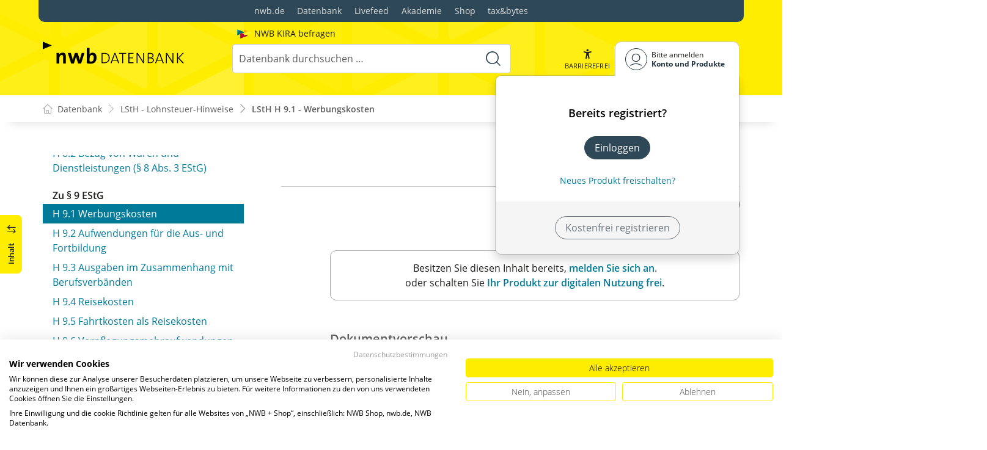

--- FILE ---
content_type: text/html; charset=utf-8
request_url: https://datenbank.nwb.de/Dokument/529393_9___1/
body_size: 52047
content:

<!DOCTYPE html>
<html lang="de">

<head>
    
<meta charset="utf-8" />
<meta http-equiv="X-UA-Compatible" content="IE=edge" />
<meta name="viewport" content="width=device-width, initial-scale=1, maximum-scale=1, shrink-to-fit=no" />

<title>LStH H 9.1 - Werbungskosten - NWB Datenbank</title>

<link rel="apple-touch-icon" sizes="180x180" href="/favicons/nwb/apple-touch-icon.png" />
<link rel="icon" type="image/png" sizes="32x32" href="/favicons/nwb/favicon-32x32.png" />
<link rel="icon" type="image/png" sizes="16x16" href="/favicons/nwb/favicon-16x16.png" />

<meta name="robots" content="index, follow" />

    <link rel="canonical" href="https://datenbank.nwb.de/Dokument/529393_9___1/" />

    <script type="application/ld+json">
        {
  "@context": "https://schema.org",
  "@type": "BreadcrumbList",
  "itemListElement": [
    {
      "@type": "ListItem",
      "position": 1,
      "name": "LStH - Lohnsteuer-Hinweise",
      "item": "https://datenbank.nwb.de/Dokument/529393/"
    },
    {
      "@type": "ListItem",
      "position": 2,
      "name": "LStH H 9.1 - Werbungskosten",
      "item": "https://datenbank.nwb.de/Dokument/529393_9___1/"
    }
  ]
}
    </script>
<script src="/js/ProductImgErrorHandling.js?v=RQ4UQ8ussXuwRhWUACGTzNzLT5WJGHbL1hpX84tJtQs"></script>

    <meta name="description" content="NWB Datenbank" />
    <meta name="keywords" content="NWB, Datenbank, Livefeed" />
    <meta name="author" content="NWB Verlag GmbH &amp; Co. KG" />

    <meta name="msapplication-TileColor" content="#FFED00">
    <meta name="theme-color" content="#ffffff">

    <meta name="apple-itunes-app" content="app-id=id1639546261, app-argument=empty">

        <script src="https://consent.cookiefirst.com/sites/datenbank.nwb.de-3b26cc70-fb22-421c-af7c-7418457fd10c/consent.js"></script>
        <!-- Matomo Tag Manager -->
        <script>
            var _mtm = window._mtm = window._mtm || [];
            _mtm.push({'mtm.startTime': (new Date().getTime()), 'event': 'mtm.Start'});
            (function() {
                var d=document, g=d.createElement('script'), s=d.getElementsByTagName('script')[0];
                g.async=true; g.src='https://matomo.nwb.de/js/container_ilfV8mCh.js'; s.parentNode.insertBefore(g,s);
            })();
        </script>
        <!-- End Matomo Tag Manager -->

    
    <link rel="stylesheet" type="text/css" href="/NwbStyles/assets/css/contentx.css?v=ibAa1zLpE3OjenQ28lEjUZQGxgQToyH3UIA5ec4aygk" />
    <link rel="stylesheet" type="text/css" href="/css/documentfunctions.css?v=UV_lDoFCQCAjbpVLadQr1BgFk-W4GUKE4y-b7GdC8Eo" />
    <link rel="stylesheet" type="text/css" href="/css/AiTlDr.css?v=MIj0OluSjkyabzl7RBlBi0NT0x1rWRtGDUIORDy-N4I" />

    <style type="text/css">

        @media print {
            .no-print, .no-print * {
                display: none !important;
            }
        }


        .also-look-at .loadmore {
            cursor: pointer;
            text-align: right;
            font-size: 0.9em;
        }
    </style>



<meta property="og:locale" content="de_DE" />
<meta property="og:title" content="LStH H 9.1 - Werbungskosten" />
<meta property="og:site_name" content="NWB Datenbank" />
<meta property="og:url" content="https://datenbank.nwb.de/Dokument/529393_9___1/" />
<meta property="og:type" content="article" />
<meta property="article:publisher" content="NWB Verlag" />
<meta property="article:section" content="Hinweis" />
<meta property="article:published_time" content="2015-01-01T00:00:00.0000000+01:00" />
<meta property="article:modified_time" content="2025-10-27T19:15:19.0000000+00:00" />
<meta property="og:image:secure_url" content="/assets/images/DocTypes/Nwb/Gesetze_Richtlinien_DBA.jpg" />
<meta name="twitter:card" content="summary" />
<meta name="twitter:title" content="LStH H 9.1 - Werbungskosten" />
<meta name="twitter:image" content="/assets/images/DocTypes/Nwb/Gesetze_Richtlinien_DBA.jpg" />
 

    <link rel="stylesheet" href="/NwbStyles/assets/css/nwb.css?v=MGqlrxL-LnYJE0IqUv9TbkDURKAZf6Y4kLcHuC0PpLU" />
</head>

<body id="top" class="livefeed document see-also-at  logedout ">
    
    <!-- Header -->
    <header class="header">
        
<div class="container header-holder">
    <!-- Logo -->
    <a class="logo" href="/">
        <img src="/NwbStyles/assets/images/logo_nwb_datenbank.svg" alt="Datenbank">
    </a>
    <!-- Logo : END -->
    <!-- Search -->


<form action="/Search/DoTheSearch/" class="search mx-xl-3" method="get" name="dothesearchform" role="search">    <input type="hidden" name="linksource" value="TopSearch" />
        <div class="position-absolute ps-2 ai-position">
            <a class="ai-link" href="/?showAiSearch=true">
                <img class="me-1 ai-link--img" src="/NwbStyles/assets/images/logo-ai.svg" alt="Logo Künstliche Recherche Assisstenz">
                <span class="ai-link--text">
                    NWB KIRA befragen
                </span>
            </a>
        </div>
    <button class="btn btn-close d-lg-none" type="button">
        Schließen<i class="icon-close ms-2"></i>
    </button>
    <label class="visually-hidden" for="searchID">Suche</label>
    <input class="form-control globalSearchAutocomplete"
           id="searchID"
           type="search"
           placeholder="Datenbank durchsuchen &hellip;"
           name="searchInput"
           autocomplete="off" />
    <button class="btn btn-search" type="submit" aria-label="Suche starten" title="Suche">
        <i class="icon-search" aria-hidden="true" focusable="false"></i>
    </button>
</form>    <!-- Search : END -->

    <div class="header-right">


        <!-- UI -->
        <a class="btn-search header-btn d-lg-none" href="#" role="button" aria-label="Suchfunktion öffnen">
            <i class="icon-search"></i><span class="header-btn--desc">Suchen</span>
        </a>

        <a class="header-btn btn-a11y" href="#" onclick="toggleTheme(false)" role="button" 
            data-bs-toggle="tooltip" data-bs-placement="top" title="Barrierefrei-Modus" aria-label="Kontrast auf der Website erhöhen">
            <i class="icon-manikin accessibility-icon"></i>
            <span class="header-btn--desc">Barrierefrei</span>
        </a>


        <!-- UI : END -->
        <!-- Navi user -->
        <nav class="navbar navbar-expand-lg user-menu mx-0">
            <!-- Navi toggler-->
            <button class="navbar-toggler text-end d-lg-none"
                    data-bs-toggle="offcanvas"
                    data-bs-target="#offcanvasUserMenu"
                    type="button"
                    aria-controls="offcanvasUserMenu"
                    aria-label="Toggle Navigation">
                <span class="toggler-desc">
                    <i class="icon-user"></i>
                </span>
            </button>
            <!-- Navi toggler : END -->
            <!-- offcanvas-->
            <div class="offcanvas offcanvas-end" id="offcanvasUserMenu">
                <!-- offcanvas header -->
                <div class="offcanvas-header">
                    <div class="nav-salutation mt-2">
                        <span class="nav-salutation--name">Bitte einloggen</span>
                    </div>
                    <button class="navbar-btn-close"
                            type="button"
                            data-bs-dismiss="offcanvas"
                            aria-label="Toggle Navigation schließen">
                        <i class="icon-close icon-x1"></i>
                    </button>
                </div>
                <!-- offcanvas header : END -->
                <!-- offcanvas body -->
                <div class="offcanvas-body">
                    <div class="navbar-nav justify-content-end">
                        <!-- Navi user dropdown -->
                        <div class="dropdown text-lg-end">

                            <button class="btn btn-toggle d-none d-lg-flex" type="button" id="dropdownMenuButtonAccount" data-bs-toggle="dropdown" data-bs-display="static" aria-haspopup="true" aria-expanded="false" aria-label="Benutzerdropdownmenu">
                                <i class="icon-user"></i>
                                <span class="user-menu-btn">
                                    <span class="user-menu--name">Bitte anmelden</span>
                                    <span class="user-menu--product">
Konto und Produkte                                    </span>
                                </span>
                            </button>

                            <div class="dropdown-menu dropdown-menu-end" aria-labelledby="dropdownMenuButtonAccount">
                                <div class="overflow-hidden">
                                    <div class="mt-lg-4">
                                            <div class="mt-lg-4 text-center">
                                                <div class="p-4">
                                                    <div class="user-menu-title mb-4">Bereits registriert?</div>
                                                    <a class="btn btn-primary" href="https://service.nwb.de/customercare/public/login?nextUrl=https%3a%2f%2fdatenbank.nwb.de%2fDokument%2f529393_9___1%2f" aria-label="In der Datenbank einloggen">
                                                        Einloggen
                                                    </a>
                                                    <div class="mt-4">
                                                        <a class="link" href="https://service.nwb.de/customercare/public/login?mod=liz&amp;nextUrl=https%3a%2f%2fdatenbank.nwb.de%2fDokument%2f529393_9___1%2f" aria-label="Neues Produkt freischalten">Neues Produkt freischalten?</a>
                                                    </div>
                                                </div>
                                                <div class="bg-login border-bottom-radius mx-auto py-4 px-lg-4">
                                                    <a class="btn btn-outline-secondary" href="https://service.nwb.de/customercare/user/default?nextUrl=https%3a%2f%2fdatenbank.nwb.de%2fDokument%2f529393_9___1%2f" aria-label="Kostenfrei registrieren">Kostenfrei registrieren</a>
                                                </div>
                                            </div>
                                    </div>

                                </div>
                            </div>
                        </div>
                        <!-- Navi user dropdown : END -->
                    </div>
                </div>
                <!-- offcanvas body : END -->
            </div>
            <!-- offcanvas : END -->
        </nav>
        <!-- Navi user : END -->

    </div><!-- .header-righ -->
</div><!-- .header-holder -->

        
    </header><!-- Header : END -->
    <!-- Breadcrumb -->
    

    <nav aria-label="breadcrumb">
        <div class="container">
            <ol class="breadcrumb">

                    <li class="breadcrumb-item">
                        <a href="/" title="Zu Datenbank">
                            <span class="breadcrumb-root-icon me-md-2"></span>
                            <span class="d-none d-md-inline">Datenbank</span>
                        </a>
                    </li>




                        <li class="breadcrumb-item " aria-current="page">
                            <a href="/Dokument/529393/" title="LStH - Lohnsteuer-Hinweise">LStH - Lohnsteuer-Hinweise</a>
                        </li>
                        <li class="breadcrumb-item active" aria-current="page">
                            <a href="https://datenbank.nwb.de/Dokument/529393_9___1/" title="LStH H 9.1 - Werbungskosten">LStH H 9.1 - Werbungskosten</a>
                        </li>
            </ol>
        </div>
    </nav>

    <!-- Breadcrumb : END -->
    <!-- Main content -->
    <main class="container mt-3 mt-lg-5" role="main">
        

<!-- Sidebar offcanvas button -->
    <a class="sidebar-btn noloader" id="iv" href="#iv" role="button">
        <div class="sidebar-btn--title">
            <span class="d-none d-xl-inline">Inhalt</span>
            <i class="icon-arrow-switch ms-3"></i>
        </div>
    </a>

<div class="row offcanvas-enable">


<aside class="aside start col-md col-lg-4 sidebar-offcanvas" data-sticky>
    <div class="aside-section" id="toc-layout">
        <div class="aside-header d-flex align-items-center">
            <div class="icon-circle-2 me-3"><i class="icon-topics"></i></div>
            <span class="aside-header--head">Inhaltsverzeichnis</span>
            <span class="ms-auto sidebar-btn-close"><i class="icon-close icon-x1"></i></span>
        </div>
        <div class="aside-content">
            <div class="scrolling">
                <div data-expandall="True" class="table-of-contents" id="table-of-contents"><div class="sticky-header"><div class="book-title-outer"><div class="book-title"><span class="book-title-oneliner">LStH - Lohnsteuer-Hinweise</span></div></div><div class="first open"></div><div class="second open"></div></div><div class="scrollable-wrapper"><div class="scrollable-content"><div class="scrollable-content-inner"><div class="wrapper"><ul class="tree"><li class="book-title no-childs"><span><span class="book-title-oneliner">LStH - Lohnsteuer-Hinweise</span></span></li><li class="open"><span><a href="/Dokument/529393/">Fassung</a></span></li><li class="toggle-chapter"><span>Zu §&nbsp;1 EStG</span><ul><li class="open" data-id="headline-id529393_1"><span><a href="/Dokument/529393_1/">H 1</a></span></li></ul></li><li class="toggle-chapter"><span>Zu §&nbsp;2 EStG</span><ul><li class="open" data-id="headline-id529393_2"><span><a href="/Dokument/529393_2/">H 2</a></span></li></ul></li><li class="toggle-chapter"><span>Zu §&nbsp;3 EStG</span><ul><li class="open" data-id="headline-id529393_3___0"><span><a href="/Dokument/529393_3___0/">H 3.0</a></span></li><li class="open" data-id="headline-id529393_3___2"><span><a href="/Dokument/529393_3___2/">H 3.2 Leistungen nach dem Dritten Buch Sozialgesetzbuch (§ 3 Nr. 2 EStG)</a></span></li><li class="open" data-id="headline-id529393_3___5"><span><a href="/Dokument/529393_3___5/">H 3.5</a></span></li><li class="open" data-id="headline-id529393_3___6"><span><a href="/Dokument/529393_3___6/">H 3.6 Gesetzliche Bezüge der Wehr- und Zivildienstbeschädigten, Kriegsbeschädigten, ihrer Hinterbliebenen und der ihnen gleichgestellten Personen (§ 3 Nr. 6 EStG)</a></span></li><li class="open" data-id="headline-id529393_3___11"><span><a href="/Dokument/529393_3___11/">H 3.11 Beihilfen und Unterstützungen, die wegen Hilfsbedürftigkeit gewährt werden (§ 3 Nr. 11 EStG)</a></span></li><li class="open" data-id="headline-id529393_3___12"><span><a href="/Dokument/529393_3___12/">H 3.12 Aufwandsentschädigungen aus öffentlichen Kassen (§ 3 Nr. 12 Satz 2 EStG)</a></span></li><li class="open" data-id="headline-id529393_3___13"><span><a href="/Dokument/529393_3___13/">H 3.13 Reisekostenvergütungen, Umzugskostenvergütungen und Trennungsgelder aus öffentlichen Kassen (§ 3 Nr. 13 EStG)</a></span></li><li class="open" data-id="headline-id529393_3___16"><span><a href="/Dokument/529393_3___16/">H 3.16 Steuerfreie Leistungen für Reisekosten, Umzugskosten und Mehraufwendungen bei doppelter Haushaltsführung außerhalb des öffentlichen Dienstes (§ 3 Nr. 16 EStG)</a></span></li><li class="open" data-id="headline-id529393_3___26"><span><a href="/Dokument/529393_3___26/">H 3.26 Steuerbefreiung für nebenberufliche Tätigkeiten (§ 3 Nr. 26 EStG)</a></span></li><li class="open" data-id="headline-id529393_3___26a"><span><a href="/Dokument/529393_3___26a/">H 3.26a</a></span></li><li class="open" data-id="headline-id529393_3___28"><span><a href="/Dokument/529393_3___28/">H 3.28 Leistungen nach dem Altersteilzeitgesetz (AltTZG) (§ 3 Nr. 28 EStG)</a></span></li><li class="open" data-id="headline-id529393_3___30"><span><a href="/Dokument/529393_3___30/">H 3.30 Werkzeuggeld (§ 3 Nr. 30 EStG)</a></span></li><li class="open" data-id="headline-id529393_3___31"><span><a href="/Dokument/529393_3___31/">H 3.31 Überlassung typischer Berufskleidung (§ 3 Nr. 31 EStG)</a></span></li><li class="open" data-id="headline-id529393_3___32"><span><a href="/Dokument/529393_3___32/">H 3.32 Sammelbeförderung von Arbeitnehmern zwischen Wohnung und erster Tätigkeitsstätte (§ 3 Nr. 32 EStG)</a></span></li><li class="open" data-id="headline-id529393_3___33"><span><a href="/Dokument/529393_3___33/">H 3.33 Unterbringung und Betreuung von nicht schulpflichtigen Kindern (§ 3 Nr. 33 EStG)</a></span></li><li class="open" data-id="headline-id529393_3___39"><span><a href="/Dokument/529393_3___39/">H 3.39</a></span></li><li class="open" data-id="headline-id529393_3___45"><span><a href="/Dokument/529393_3___45/">H 3.45 Betriebliche Datenverarbeitungs- und Telekommunikationsgeräte (§ 3 Nr. 45 EStG)</a></span></li><li class="open" data-id="headline-id529393_3___50"><span><a href="/Dokument/529393_3___50/">H 3.50 Durchlaufende Gelder, Auslagenersatz (§ 3 Nr. 50 EStG)</a></span></li><li class="open" data-id="headline-id529393_3___51"><span><a href="/Dokument/529393_3___51/">H 3.51</a></span></li><li class="open" data-id="headline-id529393_3___55"><span><a href="/Dokument/529393_3___55/">H 3.55</a></span></li><li class="open" data-id="headline-id529393_3___55a"><span><a href="/Dokument/529393_3___55a/">H 3.55a</a></span></li><li class="open" data-id="headline-id529393_3___55b"><span><a href="/Dokument/529393_3___55b/">H 3.55b</a></span></li><li class="open" data-id="headline-id529393_3___55c"><span><a href="/Dokument/529393_3___55c/">H 3.55c</a></span></li><li class="open" data-id="headline-id529393_3___56"><span><a href="/Dokument/529393_3___56/">H 3.56</a></span></li><li class="open" data-id="headline-id529393_3___59"><span><a href="/Dokument/529393_3___59/">H 3.59 Steuerfreie Mietvorteile (§ 3 Nr. 59 EStG)</a></span></li><li class="open" data-id="headline-id529393_3___62"><span><a href="/Dokument/529393_3___62/">H 3.62 Zukunftssicherungsleistungen (§ 3 Nr. 62 EStG, § 2 Abs. 2 Nr. 3 LStDV)</a></span></li><li class="open" data-id="headline-id529393_3___63"><span><a href="/Dokument/529393_3___63/">H 3.63</a></span></li><li class="open" data-id="headline-id529393_3___64"><span><a href="/Dokument/529393_3___64/">H 3.64 Kaufkraftausgleich (§ 3 Nr. 64 EStG)</a></span></li><li class="open" data-id="headline-id529393_3___65"><span><a href="/Dokument/529393_3___65/">H 3.65 Insolvenzsicherung (§ 3 Nr. 65 EStG)</a></span></li><li class="open" data-id="headline-id529393_3___66"><span><a href="/Dokument/529393_3___66/">H 3.66</a></span></li></ul></li><li class="toggle-chapter"><span>Zu §&nbsp;3b EStG</span><ul><li class="open" data-id="headline-id529393_3b"><span><a href="/Dokument/529393_3b/">H 3b Steuerfreiheit der Zuschläge für Sonntags-, Feiertags- oder Nachtarbeit (§ 3b EStG)</a></span></li></ul></li><li class="toggle-chapter"><span>Zu §&nbsp;8 EStG</span><ul><li class="open" data-id="headline-id529393_8___1___1___4___"><span><a href="/Dokument/529393_8___1___1___4___/">H 8.1 (1–4) Bewertung der Sachbezüge (§ 8 Abs. 2 EStG)</a></span></li><li class="open" data-id="headline-id529393_8___1___5___6___"><span><a href="/Dokument/529393_8___1___5___6___/">H 8.1 (5–6) Bewertung der Sachbezüge (§ 8 Abs. 2 EStG)</a></span></li><li class="open" data-id="headline-id529393_8___1___7___"><span><a href="/Dokument/529393_8___1___7___/">H 8.1 (7) Bewertung der Sachbezüge (§ 8 Abs. 2 EStG)</a></span></li><li class="open" data-id="headline-id529393_8___1___8___"><span><a href="/Dokument/529393_8___1___8___/">H 8.1 (8) Bewertung der Sachbezüge (§ 8 Abs. 2 EStG)</a></span></li><li class="open" data-id="headline-id529393_8___1___9___10___"><span><a href="/Dokument/529393_8___1___9___10___/">H 8.1 (9–10) Bewertung der Sachbezüge (§ 8 Abs. 2 EStG)</a></span></li><li class="open" data-id="headline-id529393_8___2"><span><a href="/Dokument/529393_8___2/">H 8.2 Bezug von Waren und Dienstleistungen (§ 8 Abs. 3 EStG)</a></span></li></ul></li><li class="toggle-chapter"><span>Zu §&nbsp;9 EStG</span><ul><li class="open" data-id="headline-id529393_9___1"><span><a href="/Dokument/529393_9___1/">H 9.1 Werbungskosten</a></span></li><li class="open" data-id="headline-id529393_9___2"><span><a href="/Dokument/529393_9___2/">H 9.2 Aufwendungen für die Aus- und Fortbildung</a></span></li><li class="open" data-id="headline-id529393_9___3"><span><a href="/Dokument/529393_9___3/">H 9.3 Ausgaben im Zusammenhang mit Berufsverbänden</a></span></li><li class="open" data-id="headline-id529393_9___4"><span><a href="/Dokument/529393_9___4/">H 9.4 Reisekosten</a></span></li><li class="open" data-id="headline-id529393_9___5"><span><a href="/Dokument/529393_9___5/">H 9.5 Fahrtkosten als Reisekosten</a></span></li><li class="open" data-id="headline-id529393_9___6"><span><a href="/Dokument/529393_9___6/">H 9.6 Verpflegungsmehraufwendungen als Reisekosten</a></span></li><li class="open" data-id="headline-id529393_9___7"><span><a href="/Dokument/529393_9___7/">H 9.7 Übernachtungskosten</a></span></li><li class="open" data-id="headline-id529393_9___8"><span><a href="/Dokument/529393_9___8/">H 9.8 Reisenebenkosten</a></span></li><li class="open" data-id="headline-id529393_9___9"><span><a href="/Dokument/529393_9___9/">H 9.9 Umzugskosten</a></span></li><li class="open" data-id="headline-id529393_9___10"><span><a href="/Dokument/529393_9___10/">H 9.10 Aufwendungen für Wege zwischen Wohnung und erster Tätigkeitsstätte sowie Fahrten nach § 9 Abs. 1 Satz 3 Nr. 4a Satz 3 EStG</a></span></li><li class="open" data-id="headline-id529393_9___11___1___4___"><span><a href="/Dokument/529393_9___11___1___4___/">H 9.11 (1–4) Mehraufwendungen bei doppelter Haushaltsführung</a></span></li><li class="open" data-id="headline-id529393_9___11___5___10___"><span><a href="/Dokument/529393_9___11___5___10___/">H 9.11 (5–10)</a></span></li><li class="open" data-id="headline-id529393_9___12"><span><a href="/Dokument/529393_9___12/">H 9.12 Arbeitsmittel</a></span></li><li class="open" data-id="headline-id529393_9___14"><span><a href="/Dokument/529393_9___14/">H 9.14 Häusliches Arbeitszimmer</a></span></li></ul></li><li class="toggle-chapter"><span>Zu §&nbsp;9a EStG</span><ul><li class="open" data-id="headline-id529393_9a"><span><a href="/Dokument/529393_9a/">H 9a</a></span></li></ul></li><li class="toggle-chapter"><span>Zu §&nbsp;10 EStG</span><ul><li class="open" data-id="headline-id529393_10"><span><a href="/Dokument/529393_10/">H 10</a></span></li></ul></li><li class="toggle-chapter"><span>Zu §&nbsp;11 EStG</span><ul><li class="open" data-id="headline-id529393_11"><span><a href="/Dokument/529393_11/">H 11</a></span></li></ul></li><li class="toggle-chapter"><span>Zu §&nbsp;19 EStG</span><ul><li class="open" data-id="headline-id529393_19___0"><span><a href="/Dokument/529393_19___0/">H 19.0 Arbeitnehmer</a></span></li><li class="open" data-id="headline-id529393_19___1"><span><a href="/Dokument/529393_19___1/">H 19.1 Arbeitgeber</a></span></li><li class="open" data-id="headline-id529393_19___2"><span><a href="/Dokument/529393_19___2/">H 19.2 Nebentätigkeit und Aushilfstätigkeit</a></span></li><li class="open" data-id="headline-id529393_19___3"><span><a href="/Dokument/529393_19___3/">H 19.3 Arbeitslohn</a></span></li><li class="open" data-id="headline-id529393_19___4"><span><a href="/Dokument/529393_19___4/">H 19.4 Vermittlungsprovisionen</a></span></li><li class="open" data-id="headline-id529393_19___5"><span><a href="/Dokument/529393_19___5/">H 19.5 Zuwendungen bei Betriebsveranstaltungen</a></span></li><li class="open" data-id="headline-id529393_19___6"><span><a href="/Dokument/529393_19___6/">H 19.6 Aufmerksamkeiten</a></span></li><li class="open" data-id="headline-id529393_19___7"><span><a href="/Dokument/529393_19___7/">H 19.7 Berufliche Fort- oder Weiterbildungsleistungen des Arbeitgebers</a></span></li><li class="open" data-id="headline-id529393_19___8"><span><a href="/Dokument/529393_19___8/">H 19.8 Versorgungsbezüge</a></span></li><li class="open" data-id="headline-id529393_19___9"><span><a href="/Dokument/529393_19___9/">H 19.9 Zahlung von Arbeitslohn an die Erben oder Hinterbliebenen eines verstorbenen Arbeitnehmers</a></span></li></ul></li><li class="toggle-chapter"><span>Zu §&nbsp;19a EStG</span><ul><li class="open" data-id="headline-id529393_19a"><span><a href="/Dokument/529393_19a/">H 19a Steuerbegünstigte Überlassung von Vermögensbeteiligungen</a></span></li></ul></li><li class="toggle-chapter"><span>Zu §&nbsp;24a EStG</span><ul><li class="open" data-id="headline-id529393_24a"><span><a href="/Dokument/529393_24a/">H 24a</a></span></li></ul></li><li class="toggle-chapter"><span>Zu §&nbsp;24b EStG</span><ul><li class="open" data-id="headline-id529393_24b"><span><a href="/Dokument/529393_24b/">H 24b</a></span></li></ul></li><li class="toggle-chapter"><span>Zu §&nbsp;32 EStG</span><ul><li class="open" data-id="headline-id529393_32"><span><a href="/Dokument/529393_32/">H 32</a></span></li></ul></li><li class="toggle-chapter"><span>Zu §&nbsp;32b EStG</span><ul><li class="open" data-id="headline-id529393_32b"><span><a href="/Dokument/529393_32b/">H 32b</a></span></li></ul></li><li class="toggle-chapter"><span>Zu §&nbsp;33 EStG</span><ul><li class="open" data-id="headline-id529393_33"><span><a href="/Dokument/529393_33/">H 33</a></span></li></ul></li><li class="toggle-chapter"><span>Zu §&nbsp;33a EStG</span><ul><li class="open" data-id="headline-id529393_33a"><span><a href="/Dokument/529393_33a/">H 33a</a></span></li></ul></li><li class="toggle-chapter"><span>Zu §&nbsp;33b EStG</span><ul><li class="open" data-id="headline-id529393_33b"><span><a href="/Dokument/529393_33b/">H 33b</a></span></li></ul></li><li class="toggle-chapter"><span>Zu §&nbsp;34 EStG</span><ul><li class="open" data-id="headline-id529393_34"><span><a href="/Dokument/529393_34/">H 34</a></span></li></ul></li><li class="toggle-chapter"><span>Zu §&nbsp;34g EStG</span><ul><li class="open" data-id="headline-id529393_34g"><span><a href="/Dokument/529393_34g/">H 34g</a></span></li></ul></li><li class="toggle-chapter"><span>Zu §&nbsp;35a EStG</span><ul><li class="open" data-id="headline-id529393_35a"><span><a href="/Dokument/529393_35a/">H 35a</a></span></li></ul></li><li class="toggle-chapter"><span>Zu §&nbsp;37b EStG</span><ul><li class="open" data-id="headline-id529393_37b"><span><a href="/Dokument/529393_37b/">H 37b</a></span></li></ul></li><li class="toggle-chapter"><span>Zu §&nbsp;38 EStG</span><ul><li class="open" data-id="headline-id529393_38___1"><span><a href="/Dokument/529393_38___1/">H 38.1 Steuerabzug vom Arbeitslohn</a></span></li><li class="open" data-id="headline-id529393_38___2"><span><a href="/Dokument/529393_38___2/">H 38.2 Zufluss von Arbeitslohn</a></span></li><li class="open" data-id="headline-id529393_38___3"><span><a href="/Dokument/529393_38___3/">H 38.3 Einbehaltungspflicht des Arbeitgebers</a></span></li><li class="open" data-id="headline-id529393_38___4"><span><a href="/Dokument/529393_38___4/">H 38.4 Lohnzahlung durch Dritte</a></span></li></ul></li><li class="toggle-chapter"><span>Zu §&nbsp;38b EStG</span><ul><li class="open" data-id="headline-id529393_38b"><span><a href="/Dokument/529393_38b/">H 38b</a></span></li></ul></li><li class="toggle-chapter"><span>Zu §&nbsp;39 EStG</span><ul><li class="open" data-id="headline-id529393_39___1"><span><a href="/Dokument/529393_39___1/">H 39.1</a></span></li><li class="open" data-id="headline-id529393_39___4"><span><a href="/Dokument/529393_39___4/">H 39.4 Lohnsteuerabzug bei beschränkter Einkommensteuerpflicht</a></span></li></ul></li><li class="toggle-chapter"><span>Zu §&nbsp;39a EStG</span><ul><li class="open" data-id="headline-id529393_39a___1"><span><a href="/Dokument/529393_39a___1/">H 39a.1 Verfahren bei Bildung eines Freibetrags oder eines Hinzurechnungsbetrags</a></span></li><li class="open" data-id="headline-id529393_39a___2"><span><a href="/Dokument/529393_39a___2/">H 39a.2 Freibetrag wegen negativer Einkünfte</a></span></li><li class="open" data-id="headline-id529393_39a___3"><span><a href="/Dokument/529393_39a___3/">H 39a.3 Freibeträge bei Ehegatten</a></span></li></ul></li><li class="toggle-chapter"><span>Zu §&nbsp;39b EStG</span><ul><li class="open" data-id="headline-id529393_39b___1"><span><a href="/Dokument/529393_39b___1/">H 39b.1</a></span></li><li class="open" data-id="headline-id529393_39b___5"><span><a href="/Dokument/529393_39b___5/">H 39b.5 Einbehaltung der Lohnsteuer vom laufenden Arbeitslohn</a></span></li><li class="open" data-id="headline-id529393_39b___6"><span><a href="/Dokument/529393_39b___6/">H 39b.6 Einbehaltung der Lohnsteuer von sonstigen Bezügen</a></span></li><li class="open" data-id="headline-id529393_39b___7"><span><a href="/Dokument/529393_39b___7/">H 39b.7</a></span></li><li class="open" data-id="headline-id529393_39b___9"><span><a href="/Dokument/529393_39b___9/">H 39b.9 Besteuerung des Nettolohns</a></span></li><li class="open" data-id="headline-id529393_39b___10"><span><a href="/Dokument/529393_39b___10/">H 39b.10 Anwendung von Doppelbesteuerungsabkommen</a></span></li></ul></li><li class="toggle-chapter"><span>Zu §&nbsp;39c EStG</span><ul><li class="open" data-id="headline-id529393_39c"><span><a href="/Dokument/529393_39c/">H 39c Lohnsteuerabzug durch Dritte ohne Lohnsteuerabzugsmerkmale</a></span></li></ul></li><li class="toggle-chapter"><span>Zu §&nbsp;39e EStG</span><ul><li class="open" data-id="headline-id529393_39e"><span><a href="/Dokument/529393_39e/">H 39e</a></span></li></ul></li><li class="toggle-chapter"><span>Zu §&nbsp;40 EStG</span><ul><li class="open" data-id="headline-id529393_40___1"><span><a href="/Dokument/529393_40___1/">H 40.1 Bemessung der Lohnsteuer nach besonderen Pauschsteuersätzen (§ 40 Abs. 1 EStG)</a></span></li><li class="open" data-id="headline-id529393_40___2"><span><a href="/Dokument/529393_40___2/">H 40.2 Bemessung der Lohnsteuer nach einem festen Pauschsteuersatz (§ 40 Abs. 2 EStG)</a></span></li></ul></li><li class="toggle-chapter"><span>Zu §&nbsp;40a EStG</span><ul><li class="open" data-id="headline-id529393_40a___1"><span><a href="/Dokument/529393_40a___1/">H 40a.1 Kurzfristig Beschäftigte und Aushilfskräfte in der Land- und Forstwirtschaft</a></span></li><li class="open" data-id="headline-id529393_40a___2"><span><a href="/Dokument/529393_40a___2/">H 40a.2 Geringfügig entlohnte Beschäftigte</a></span></li></ul></li><li class="toggle-chapter"><span>Zu §&nbsp;40b EStG</span><ul><li class="open" data-id="headline-id529393_40b___1"><span><a href="/Dokument/529393_40b___1/">H 40b.1 Pauschalierung der Lohnsteuer bei Beiträgen zu Direktversicherungen und Zuwendungen an Pensionskassen für Versorgungszusagen, die vor dem 1.1.2005 erteilt wurden</a></span></li><li class="open" data-id="headline-id529393_40b___2"><span><a href="/Dokument/529393_40b___2/">H 40b.2 Pauschalierung der Lohnsteuer bei Beiträgen zu einer Gruppenunfallversicherung</a></span></li></ul></li><li class="toggle-chapter"><span>Zu §&nbsp;41 EStG</span><ul><li class="open" data-id="headline-id529393_41___3"><span><a href="/Dokument/529393_41___3/">H 41.3 Betriebsstätte</a></span></li></ul></li><li class="toggle-chapter"><span>Zu §&nbsp;41a EStG</span><ul><li class="open" data-id="headline-id529393_41a___1"><span><a href="/Dokument/529393_41a___1/">H 41a.1 Lohnsteuer-Anmeldung</a></span></li></ul></li><li class="toggle-chapter"><span>Zu §&nbsp;41b EStG</span><ul><li class="open" data-id="headline-id529393_41b"><span><a href="/Dokument/529393_41b/">H 41b Abschluss des Lohnsteuerabzugs</a></span></li></ul></li><li class="toggle-chapter"><span>Zu §&nbsp;41c EStG</span><ul><li class="open" data-id="headline-id529393_41c___1"><span><a href="/Dokument/529393_41c___1/">H 41c.1 Änderung des Lohnsteuerabzugs</a></span></li><li class="open" data-id="headline-id529393_41c___3"><span><a href="/Dokument/529393_41c___3/">H 41c.3 Nachforderung von Lohnsteuer</a></span></li></ul></li><li class="toggle-chapter"><span>Zu §&nbsp;42b EStG</span><ul><li class="open" data-id="headline-id529393_42b"><span><a href="/Dokument/529393_42b/">H 42b Durchführung des Lohnsteuer-Jahresausgleichs durch den Arbeitgeber</a></span></li></ul></li><li class="toggle-chapter"><span>Zu §&nbsp;42d EStG</span><ul><li class="open" data-id="headline-id529393_42d___1"><span><a href="/Dokument/529393_42d___1/">H 42d.1 Inanspruchnahme des Arbeitgebers</a></span></li><li class="open" data-id="headline-id529393_42d___2"><span><a href="/Dokument/529393_42d___2/">H 42d.2 Haftung bei Arbeitnehmerüberlassung</a></span></li><li class="open" data-id="headline-id529393_42d___3"><span><a href="/Dokument/529393_42d___3/">H 42d.3 Haftung bei Lohnsteuerabzug durch einen Dritten</a></span></li></ul></li><li class="toggle-chapter"><span>Zu §&nbsp;42e EStG</span><ul><li class="open" data-id="headline-id529393_42e"><span><a href="/Dokument/529393_42e/">H 42e Anrufungsauskunft</a></span></li></ul></li><li class="toggle-chapter"><span>Zu §&nbsp;42f EStG</span><ul><li class="open" data-id="headline-id529393_42f"><span><a href="/Dokument/529393_42f/">H 42f Lohnsteuer-Außenprüfung</a></span></li></ul></li><li class="toggle-chapter"><span>Zu § 42g EStG</span><ul><li class="open" data-id="headline-id529393_42g"><span><a href="/Dokument/529393_42g/">H 42g</a></span></li></ul></li><li class="toggle-chapter"><span>Zu §&nbsp;46 EStG</span><ul><li class="open" data-id="headline-id529393_46"><span><a href="/Dokument/529393_46/">H 46</a></span></li></ul></li><li class="toggle-chapter"><span>Zu §&nbsp;52b EStG</span><ul><li class="open" data-id="headline-id529393_52b"><span><a href="/Dokument/529393_52b/">H 52b</a></span></li></ul></li></ul></div></div></div></div><div class="scrollable-scrollbar"><div class="scrollable-scrollbar-handle"><div></div></div></div></div>
            </div>
        </div>
    </div>
</aside>

    <article class="col-xl-8" id="main" data-uniqueid="529393_9___1" data-navigationuniqueid="529393">


        <div class="doc-toolbar" data-sticky>

<div class="toolbar">

    <div class="toolbar-holder">
    </div>

    <div class="toolbar-holder">
    </div>

    <div class="toolbar-holder">
        <a class="toolbar-func-btn is-postreader" id="self" href="#self" data-bs-toggle="tooltip" data-bs-placement="top" data-bs-title="Leseansicht" aria-label="Leseansicht">
            <i class="icon-eye"></i>
        </a>
        <!-- Collapse link as button -->




<div class="btn-group">
    <a class="toolbar-func-btn"
       href="#" id="docExport" data-bs-toggle="dropdown" aria-haspopup="true"
       aria-expanded="false" aria-label="Dokument teilen">
        <span data-bs-toggle="tooltip" data-bs-placement="top"
              data-bs-title="Dokument teilen"><i class="icon-share-alt"></i>
        </span>
    </a>

    <div class="dropdown-menu dropdown-menu-end" aria-labelledby="docExport">
        <a class="dropdown-item" href="#" onclick="return CopyTextToClipboard('https://datenbank.nwb.de/Dokument/529393_9___1/')">
            <i class="icon-share"></i> Link kopieren
        </a>
        <a class="dropdown-item"
           href="mailto:?subject=LStH%20H%209.1%20-%20Werbungskosten&amp;body=Lesen%20Sie%20den%20Beitrag%20hier%3A%20https%3A%2F%2Fdatenbank.nwb.de%2FDokument%2F529393_9___1%2F">
            <i class="icon-paper-plane"></i>Per
            E-Mail teilen
        </a>
        <a class="dropdown-item"
           href="https://wa.me/?text=LStH%20H%209.1%20-%20Werbungskosten%20Lesen%20Sie%20den%20Beitrag%20hier%3A%20https%3A%2F%2Fdatenbank.nwb.de%2FDokument%2F529393_9___1%2F" target="_blank">
            <i class="icon-whatsapp"></i>WhatsApp
        </a>
        <a class="dropdown-item"
           href="https://twitter.com/intent/tweet?text=LStH%20H%209.1%20-%20Werbungskosten%20Lesen%20Sie%20den%20Beitrag%20hier%3A%20https%3A%2F%2Fdatenbank.nwb.de%2FDokument%2F529393_9___1%2F" target="_blank">
            <i class="icon-twitter-x"></i>X.com
        </a>
        <a class="dropdown-item"
           href="https://www.facebook.com/sharer.php?u=https%3A%2F%2Fdatenbank.nwb.de%2FDokument%2F529393_9___1%2F" target="_blank">
            <i class="icon-facebook"></i>Facebook
        </a>
        <a class="dropdown-item"
           href="https://www.linkedin.com/sharing/share-offsite/?url=https%3A%2F%2Fdatenbank.nwb.de%2FDokument%2F529393_9___1%2F" target="_blank">
            <i class="icon-linkedin"></i>LinkedIn
        </a>
        <a class="dropdown-item shareByApp">
            <i class="icon-share-alt"></i>Per App teilen
        </a>
    </div>
</div>

<script>
    document.addEventListener("DOMContentLoaded", () => {
        if (navigator.share) {
            $(".shareByApp").click(function () {
                navigator.share({
                    title: 'LStH H 9.1 - Werbungskosten',
                    text: 'Lesen Sie den Beitrag hier: https://datenbank.nwb.de/Dokument/529393_9___1/',
                    url: 'https://datenbank.nwb.de/Dokument/529393_9___1/',
                })
                    .then(() => { })
                    .catch((err) => alert(err))
            });
        } else {
            $(".shareByApp").hide();
        }
    });
</script>



    </div>

</div>                <div class="d-flex flex-column flex-sm-row justify-content-between">

<!--  Catalog compare -->
<div class="catalog-compare">

        <!-- VZ dropdown  -->
        <div class="dropdown">
            <button class="btn btn-outline-primary dropdown-toggle" type="button" id="dropdownMenuVZ" data-bs-toggle="dropdown" aria-haspopup="true" aria-expanded="false">
                VZ 2015<i class="icon-caret-down"></i>
            </button>
            <div class="dropdown-menu dropdown-menu-right" aria-labelledby="dropdownMenuVZ" style="min-width: 9rem; max-width: 15rem;">
                    <a class="dropdown-item" href="/Dokument/1052889_9___1/">VZ 2025(aktuell)</a>
                    <a class="dropdown-item" href="/Dokument/1034703_9___1/">VZ 2024</a>
                    <a class="dropdown-item" href="/Dokument/1011041_9___1/">VZ 2023</a>
                    <a class="dropdown-item" href="/Dokument/882586_9___1/">VZ 2022</a>
                    <a class="dropdown-item" href="/Dokument/850572_9___1/">VZ 2021</a>
                    <a class="dropdown-item" href="/Dokument/817766_9___1/">VZ 2020</a>
                    <a class="dropdown-item" href="/Dokument/770416_9___1/">VZ 2019</a>
                    <a class="dropdown-item" href="/Dokument/719569_9___1/">VZ 2018</a>
                    <a class="dropdown-item" href="/Dokument/685096_9___1/">VZ 2017</a>
                    <a class="dropdown-item" href="/Dokument/597146_9___1/">VZ 2016</a>
                    <a class="dropdown-item" href="/Dokument/529393_9___1/">VZ 2015</a>
                    <a class="dropdown-item" href="/Dokument/487285_9___1/">VZ 2014</a>
                    <a class="dropdown-item" href="/Dokument/452360_9___1/">VZ 2013</a>
                    <a class="dropdown-item" href="/Dokument/427676_9___1/">VZ 2012</a>
                    <a class="dropdown-item" href="/Dokument/383869_9___1/">VZ 2011</a>
                    <a class="dropdown-item" href="/Dokument/358151_9___1/">VZ 2010</a>
                    <a class="dropdown-item" href="/Dokument/330596_9___1/">VZ 2009</a>
                    <a class="dropdown-item" href="/Dokument/285975_9___1/">VZ 2008</a>
            </div>
        </div>
        <!-- VZ dropdown : END -->

</div>
<!--  Catalog compare : END -->
                </div>
        </div>
        <div class="main-content">




        <div class="marginal-left border border-gray rounded-3 p-3 my-5">
            <p class="mb-0 text-center">
                Besitzen Sie diesen Inhalt bereits,
                <a class="link noloader showLogonButton" href="#"><b>melden Sie sich an</b></a>.<br>
                oder schalten Sie <a class="link" href="https://service.nwb.de/customercare/public/login?mod=liz&amp;nextUrl=https%3a%2f%2fdatenbank.nwb.de%2fDokument%2f529393_9___1%2f"> <b>Ihr Produkt zur digitalen Nutzung frei</b></a>.
            </p>
        </div>
    <div class="page-preview marginal-left">Dokumentvorschau</div>
<script>


</script>

            <div id="dokumentinhalt">




                            <div class="dokumentinhaltcontent contentx" id="dokumentinhaltcontent"><div class="teaser"><div class="heading">LStH H 9.1 
	  (Zu
  §&nbsp;9
  EStG)</div><h3 id="headline-id529393_9___1">Zu
  §&nbsp;9
  EStG</h3><h3>H 9.1 
	 <span data-search="lstr R9.1 "><a data-lnkUnique="523165_9___1" data-dmsid="523165" href="/Dokument/523165_9___1/" data-doctype="richtlinie"></a></span> Werbungskosten</h3></div></div>
            </div>



                <a name="purchase"></a>

    <div class="overlay-offer-module marginal-left">

            <h3 class="mb-5 text-center">
                    <span>Testen Sie <span class="text-red">kostenfrei</span> eines der folgenden Produkte, die das Dokument enthalten:</span>
            </h3>
        <div class="row justify-content-center">
                <div class="col">
                    <a href="https://shop.nwb.de/Medien/Datenbankangebote/NWB-MAX/PRO?et_sub=97058"
                       target="_blank"><img class="responsive-image" src="/ProductCover/ZP4QGAQT4R/png/" alt="NWB MAX"></a>
                </div>
                <div class="col">
                    <a href="https://shop.nwb.de/Medien/Datenbankangebote/NWB-PLUS/PLUS?et_sub=97058"
                       target="_blank"><img class="responsive-image" src="/ProductCover/AU4EQ4CL6A/png/" alt="NWB PLUS"></a>
                </div>
                <div class="col">
                    <a href="https://shop.nwb.de/Produkttyp/Kanzlei-und-Themenpakete/NWB-PRO/BASIC?et_sub=97058"
                       target="_blank"><img class="responsive-image" src="/ProductCover/D44XLL7Y7Z/png/" alt="NWB PRO"></a>
                </div>
        </div>
            <div class="mt-4 text-center">
                <div class="mb-4">
                    Wählen Sie das für Ihre Bedürfnisse passende
                    NWB-Paket und testen Sie dieses
                    <span class="fw-bold">kostenfrei</span>
                </div>
                <a class="btn btn-lg btn-info" href="https://shop.nwb.de/Landingpages/Praxiswissen-mit-Tiefgang/?et_sub=97058">Jetzt testen</a>
            </div>
    </div>


        </div><!-- .main-content -->
    </article>


    <aside class="aside end col-lg-4" data-sticky>
        <div class="aside-section" id="see-also-layout">



        </div>
    </aside>

</div>














<style type="text/css">

    div.printdivselect {
        margin-left: 50px
    }

    #table-of-contents .wrapper .tree span.new {
        display: none;
    }
</style>

         <!-- App buttons group -->
<div class="btn-app-group affix-bottom" data-spy="affix" data-offset-bottom="60">

    <!-- PWA Navigation -->
    <a class="btn-app btn-back pwabackbutton noloader" href="#" onclick="history.back(); return false;" aria-label="Zurück" style="display: none;"><i class="icon-arrow-left"></i></a>
    <!-- To top -->

    <a class="btn-app btn-totop noloader" href="#top" role="button" aria-label="Scrollen nach oben" style="display: none" tabindex="-1">
        <i class="icon-arrow-up"></i>
    </a>
</div>
    </main>
    <!-- Main content : END -->

    <!-- Footer -->
    <footer class="footer mt-5">

        <!-- Footer top -->
        <div class="footer-top" style="">

                <div class="container gx-0 gx-lg-3">
                    <!-- World navigation -->
                    <div class="nav-world py-4 py-lg-0 rounded-3 rounded-top-0">
                        <ul class="list-unstyled list-horizontal mb-0">
                            <li><a href="https://www.nwb.de/">nwb.de</a></li>
                            <li><a href="https://datenbank.nwb.de/">Datenbank</a></li>
                            <li><a href="https://datenbank.nwb.de/Livefeed/">Livefeed</a></li>
                            <li><a href="https://www.nwb-akademie.de/">Akademie</a></li>
                            <li><a href="https://shop.nwb.de/">Shop</a></li>
                            <li><a href="https://taxandbytes.de/">tax&bytes</a></li>
                        </ul>
                    </div><!-- World navigation : END -->
                </div>
        </div>

            <!-- Footer bottom -->
            <div class="footer-container">
                <div class="copyright me-lg-3">© 2025 NWB Verlag</div>
                <!-- Footer navigation -->
                <ul class="footer-nav">
                    <!-- Navi footer item -->
                    <li class="nav-item"><a class="nav-link" href="https://go.nwb.de/impressum">Impressum</a></li><!-- Navi footer item -->
                    <li class="nav-item"><a class="nav-link" href="https://go.nwb.de/agb">AGB</a></li><!-- Navi footer item -->
                    <li class="nav-item"><a class="nav-link" href="/Dokument/1028365/">TDM-Vorbehalt</a></li>
                    <li class="nav-item"><a class="nav-link" href="/Dokument/630381/">Hilfe</a></li><!-- Navi footer item -->
                    <li class="nav-item"><a class="nav-link" href="https://go.nwb.de/datenschutz">Datenschutz</a></li>
                    <li class="nav-item"><a class="nav-link" href="https://go.nwb.de/barrierefreiheit">Erklärung zur Barrierefreiheit</a></li>
                </ul><!-- Footer navigation : END -->
            </div>
            <!-- Footer bottom : END -->

    </footer><!-- Footer : END -->

    <!-- Scripts -->
    <script src="/NwbStyles/assets/js/libs/jquery.js?v=6440qEDaqjKqrIVfk4x21neDBVsbef6XUR5dUCKBv_E"></script>
<script src="/NwbStyles/assets/js/libs/bootstrap.bundle.js?v=bNojyBU9M3Cv_K4YqdKkq4xeaAkchkkS7HXP7554z9Y"></script>
<script src="/NwbStyles/assets/js/plugins/bootstrap-autocomplete.js?v=2TxG2C77AX7-SqYCYtLOmi2sOMT5ZVtVf9jn48EcqsU"></script>
<script src="/NwbStyles/assets/js/plugins/affix.js?v=vXjF23OygQSix-ZZvaSgJt_hbllDSXWqXiVnrutDBd8"></script>
<script src="/NwbStyles/assets/js/global.js?v=mVc7rfPY5VT0vWkiv6sCA7S4GZCgDYkxzPNIR9ucA88"></script>
<script src="/tsJs_dist/OsDetection/OsDetection.js?v=fqL1qz8CamQXW8IbO-4YhMosIgFKPs15kHuzmC97ujs"></script>
<script src="/NwbStyles/assets/js/layout/sticky.js?v=zYq1LjRDhjt-rjsWzmu_hD00-IKf-aZ2p4CyCE8fOuU"></script>
<script src="/NwbStyles/assets/js/layout/smoothscroll.js?v=2XbBPDUEp9J2bFF7OOSvisNZnxF-6IRR1mcWaeMAhb4"></script>
<script src="/NwbStyles/assets/js/layout/accessibility-switch.js?v=d579CKU600_vAfTl5lrAGUQYRAO7EOvV3gCRqkAX37k"></script>
<script src="/NwbStyles/assets/js/layout/toast.js?v=hTMElEC_EmjWglEiscT--broRKY426iwifHHkVF2Fx0"></script>
<script src="/js/site.js?v=jEUQAkILH9zuM3mcMM-BHh0ObdyBbmK5SbmODmIk5ZU"></script>


    <script type="text/javascript">
        $(function () {
            if (typeof TryShowInitialLoginDialog === 'function') {
                TryShowInitialLoginDialog();
            }
        });
    </script>

<script type="text/javascript">
    if (osDetector.isInWebApp === false) {
        $(".pwabackbutton").remove(); // Navigation-Back only when PWA Mode
    } else {
        $(".pwabackbutton").show();
    }
</script>



    

    <script src="/NwbStyles/assets/js/layout/sidebar.js?v=pWF3sSlspYSwJFtEVBP--HeaMQbnCiPl0AfGafOUuYY"></script>

    <script src="/NwbStyles/assets/js/pages/post-reader.js?v=aEC1eR365MkPhpg-s3cpdxj4dyfzWRwY8RIN-QnioyI"></script>
    <script src="/NwbStyles/assets/js/pages/documents.js?v=3BID1395bq0qDr8yZnGsR9F4MPZA5ru98VOnGXO_kwg"></script>
    <script src="/NwbStyles/assets/js/pages/lightbox.js?v=gopHJu6ZyviVW-RXRLzVszU4JQuW-C2QoGvAVEwPR6w"></script>

    <script src="/tsJs_dist/Shared/DebuggerAndProfiler.js?v=5vBpQ9q822mp1kBXKCyVK5_GoPJQg5iKqPBMO0UIzbU"></script>
    <script src="/tsJs_dist/Document/AuftragsManager.js?v=wLguMTaj4xdzEW6qQ9MRKUC8PyzqYB4ASZmuhSleERI"></script>
    <script src="/tsJs_dist/Shared/ScrollHelper.js?v=QRXWrr0MfTSjUSN3r9-neowcnzzpqsF0BHpSXBwHHl4"></script>
    <script src="/tsJs_dist/Document/TocNavigator.js?v=JPVJEbzmfbJ7FvCI7U33H8bJgIREhOW4gyHNd3iTAO8"></script>
    <script src="/tsJs_dist/Document/DokumentUi.js?v=60_8UWRlP3eG8p37uS_W8h3-p8Xz2hzRtFm1fl-EFAI"></script>
    <script src="/tsJs_dist/Document/DokumentAnsicht.js?v=D5xVVUaVujeeBt8A6kPdfZBPwhtzEOKOv1vBVtHeop8"></script>
    <script src="/tsJs_dist/Document/DokumentScroller.js?v=ofwFtyZwQhf1nTU-AJDdU72rU9DRxO_mrbch9V_hSUU"></script>
    <script src="/tsJs_dist/Document/HighlightDataResult.js?v=5Y7YZ-2o8r2UxmaPc8sun8Cw61XCzA8zXXlV-ssOpa0"></script>
    <script src="/tsJs_dist/Document/HighlightElement.js?v=kT6TDRvaDGwz2o3LySBltJ8ZMJnD2NDWfOlK_MEQkGo"></script>
    <script src="/tsJs_dist/Document/Highlighter.js?v=eEnmuBvnC_ioSbbeW1h-sw7EOQzuPcunk_CXCu-KRPU"></script>
    <script src="/tsJs_dist/Document/AiHighlighter.js?v=dmI791hDIL7Skl4zSdwHdBwuw5vFAm5oZZKTQFlW1QM"></script>
    <script src="/tsJs_dist/Document/AiHighlightData.js?v=Ey0vyTiUQ3_vY7vQ6ZzbAmNjgTDIBigUmO4GdFC_iwg"></script>
    <script src="/tsJs_dist/Document/HighlightNavigator.js?v=2yZ26_2m5yRJNREirg7F50lhY3uOpTbVYQQ0E2c1ujA"></script>
    <script src="/tsJs_dist/Document/SelectionTool.js?v=etfUJbaG4eM5UyfaeNeV-i6BGT6NnB3Fg-UrZKkpplk"></script>
    <script src="/js/documenthandling.js?v=DEP_jrYUNC73_vsek7VHWSBNIYxmMb-VCrydE2tF0X0"></script>


    <script type="text/javascript">
        var dokumentAnsicht;
        var uniqueId = "529393_9___1";
        var verlagFuerDoiVerweise = "NWB";
        $(function () {
            dokumentAnsicht = new DokumentJavascript.DokumentAnsicht(uniqueId, verlagFuerDoiVerweise);
            var dokumentScroller = dokumentAnsicht.dokumentScroller;

            // Fußnoten hochscrollen
            $(document).on("click", "[data-fnote]", function (event) {
                event.preventDefault();
                event.stopPropagation();
                dokumentScroller.meldeLinkKlickZielPerName("data-fnLink" + $(this).data("fnote"));
                return false;
            });
        });
    </script>


        <script type="text/javascript">
            $(function () {
                $("#documentadslot1").load('/Ads/DocumentSlot/?rnd=638980812271278193&slot=documentslot1');
                $("#documentadslot2").load('/Ads/DocumentSlot/?rnd=638980812271278331&slot=documentslot2');
            });
        </script>






    <script>
        $(function () {
            $(document).on("click", " .also-look-at .loadmore", function (event) {
                event.preventDefault();
                event.stopPropagation();
                let url = $(this).data("url");
                let that = this;
                $(this).html("...lädt...");
                $.get(url, function (data) {
                    $(that).replaceWith(data);
                });
                return false;
            });
        });
    </script>


    <script type="text/javascript">
        let showRelatedContent = false;
        new DokumentJavascript.SelectionTool(showRelatedContent);
    </script>

    <script src="/js/brands/site.nwbkiehl.js?v=rN6M3JW1k2SUpdwuFN1QYYbuoHUydzhygVEr63mo6Vk"></script>
    <!-- Scripts : END-->


</body>
</html>

--- FILE ---
content_type: text/css
request_url: https://datenbank.nwb.de/css/AiTlDr.css?v=MIj0OluSjkyabzl7RBlBi0NT0x1rWRtGDUIORDy-N4I
body_size: 216
content:

.aitldr {
    margin-top: 1em;
    margin-left: 80px;
    border-color: #0085f2;
    padding: 1em;
    box-shadow: 0px 0px 0px 3px rgba(0,144,237,.4);
    cursor: text;
    transition: height .5s;
}

.aitldr h4 {

}
    .aitldr .tldrcontent {

    }

    .aitldr .tldrerror {
color: red;
    }




--- FILE ---
content_type: text/javascript
request_url: https://datenbank.nwb.de/NwbStyles/assets/js/pages/post-reader.js?v=aEC1eR365MkPhpg-s3cpdxj4dyfzWRwY8RIN-QnioyI
body_size: 259
content:
$(function () {
	$(".is-postreader").on("click", function () {
		$(this).toggleClass("is-active");
		$(".sidebar-btn, .aside.end, .sidebar-offcanvas, .mx-featured")
			.fadeToggle(300)
			.toggleClass("d-none");
		$("main").toggleClass("is-readable");
		$("#main").toggleClass("is-widthfull");
		$("#dokumentinhaltcontent").toggleClass("stretch");
	});
});


--- FILE ---
content_type: image/svg+xml
request_url: https://datenbank.nwb.de/NwbStyles/assets/images/logo_nwb_datenbank.svg
body_size: 1770
content:
<svg xmlns="http://www.w3.org/2000/svg" viewBox="0 0 272 66"><path d="M113.2 22.2c1.5 0 3.6-.1 5.5-.1 6.4 0 10.1 3.1 10.1 9.7 0 6.7-4.6 10-11 10-1.9 0-3.3-.1-4.6-.1V22.2zm1.9 17.9c.9.1 2.1.2 3 .2 5.2 0 8.8-2.6 8.8-8.4 0-5.6-2.9-8.3-8.4-8.3-1.1 0-2.6.1-3.4.1v16.4zm30 1.7l-1.8-5h-9l-1.8 5h-2l7.3-19.6h2.1l7.3 19.6h-2.1zm-5.4-15l-.9-2.6c-.3.8-.6 1.7-.9 2.6l-3.1 8.6h8l-3.1-8.6zm15-3.1v18h-1.9v-18h-6.1v-1.5h14v1.5h-6zm10.1 18.1V22.2h10v1.5h-8.1v7.2h7.5v1.5h-7.5v7.8h8.1v1.5h-10zm28.4 0l-8-12.6c-1.7-2.6-2.4-3.8-3-5.1.1 2.4.2 8.4.2 12.1v5.6h-1.9V22.2h2.4l7.6 11.9c1.7 2.7 2.3 3.8 2.9 4.9-.1-2.8-.2-7.8-.2-11.7v-5h1.8v19.6h-1.8zm8.7-19.6s2.4-.1 4.9-.1c4.4 0 6.3 1.9 6.3 4.7 0 2.2-1.3 3.9-3.5 4.6 2.6.4 4.2 2 4.2 4.6 0 2.3-1.6 5.7-7.5 5.7-1.5 0-3-.1-4.4-.1V22.2zm1.9 8.7h2.2c3.4 0 5.2-1.4 5.2-3.8 0-1.9-1-3.5-4.6-3.5-.8 0-1.9.1-2.8.1v7.2zm0 9.3c.6.1 1.9.2 2.8.2 3.7 0 5.3-1.8 5.3-4.1 0-2.6-1.7-3.9-6-3.9h-2.1v7.8zm27 1.6l-1.8-5h-9l-1.8 5h-2l7.3-19.6h2.1l7.3 19.6h-2.1zm-5.4-15l-.9-2.6c-.3.8-.6 1.7-.9 2.6l-3.1 8.6h8l-3.1-8.6zm24.2 15l-8-12.6c-1.7-2.6-2.4-3.8-3-5.1.1 2.4.2 8.4.2 12.1v5.6h-1.9V22.2h2.4l7.6 11.9c1.7 2.7 2.3 3.8 2.9 4.9-.1-2.8-.2-7.8-.2-11.7v-5h1.8v19.6h-1.8zm19.5 0l-8.8-9.9v9.9h-1.9V22.2h1.9v9.5l8.8-9.5h2.3l-9 9.5 9.4 10.1h-2.7zM38.2 21.5c-2.9-.1-5.7 1.5-7 4.1.2-1.2.3-2.4.3-3.6h-5v20.5h5.3v-9.9c0-3.6 2.1-6.6 4.8-6.6 1.9 0 2.5 1.3 2.5 3.4v13.1h5.2V28c0-3.5-1.5-6.5-6.1-6.5zM72.6 30c-.5 1.9-1 3.9-1.4 5.9h-.1c-.4-2.1-.9-4.2-1.6-6.2L66.9 22h-5.1l-2.5 8c-.6 1.9-1.1 3.9-1.5 5.9-.5-2.1-1.1-4.2-1.6-6.2L54 22h-5.8l6.3 20.4h5.4l2.6-8.5c.5-1.6 1-3.2 1.4-5.1.4 1.6.7 3.1 1.2 4.6l3 9.1h5.7L80.3 22h-5.4l-2.3 8zM96 21.6c-2.6-.1-5 1.3-6.2 3.6.2-1.3.3-2.7.3-4v-8.8h-5.3v29.5c2.5.7 5 1 7.6 1 7.1 0 11.1-4.8 11.1-11.7 0-6.1-2.6-9.6-7.5-9.6zm-3.1 17.1c-.9 0-1.9-.1-2.8-.4v-5.8c0-3.4 1.6-6.6 4.4-6.6 2.4 0 3.5 2 3.5 5.8 0 5.1-2.1 7-5.1 7zM-.5 15.2l18-7.6L-.5 0z"/></svg>